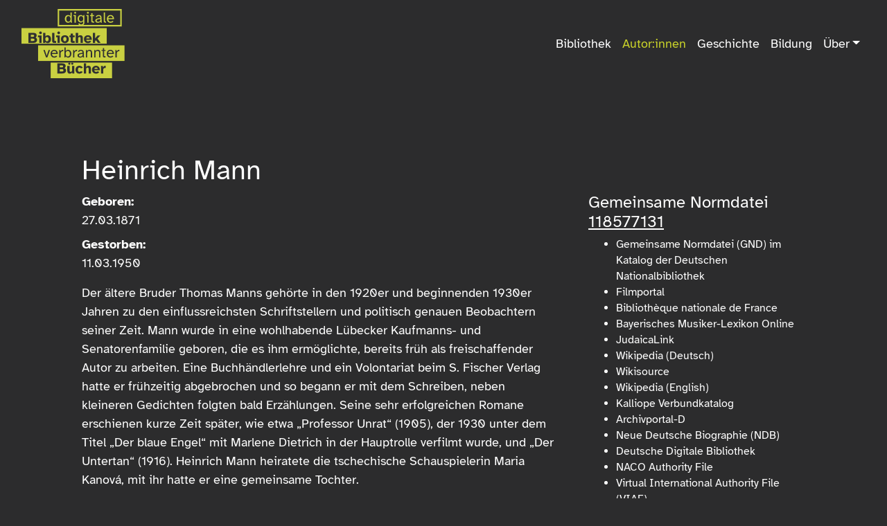

--- FILE ---
content_type: text/html; charset=UTF-8
request_url: https://www.verbrannte-buecher.de/autor_in/gnd/118577131
body_size: 4057
content:
<!DOCTYPE html>
<html class="no-js" lang="de"
      prefix="og: http://ogp.me/ns# profile: http://ogp.me/ns/profile# place: http://ogp.me/ns/place# books: http://ogp.me/ns/books#"
      data-theme="dark">
    <head>
        <meta charset="UTF-8">
        <meta name="viewport" content="width=device-width, initial-scale=1, shrink-to-fit=no">
        <title>
                                    Digitale Bibliothek verbrannter Bücher
                    </title>
        <link rel="icon" href="data:image/svg+xml,<svg xmlns=%22http://www.w3.org/2000/svg%22 viewBox=%220 0 128 128%22><text y=%221.2em%22 font-size=%2296%22>⚫️</text></svg>">
                    <!-- Latest compiled and minified CSS -->
            <link rel="stylesheet" href="/vendor/bootstrap-4.6.2-dist/css/bootstrap.min.css">
            <!-- For bootstrap 4, use fontawesome instead of glyphicon -->
            <link href="https://use.fontawesome.com/releases/v5.8.1/css/all.css" type="text/css" rel="stylesheet">
                        <link href="/css/base.css?1764056243" rel="stylesheet">
                <script src="/vendor/jquery-3.5.1.min.js"></script>
                    <!-- Latest compiled and minified JavaScript -->
            <script src="/vendor/bootstrap-4.6.2-dist/js/bootstrap.bundle.min.js"></script>
                        <link rel="stylesheet" href="/vendor/leaflet-1.6.0/leaflet.css" />
    <script src="/vendor/leaflet-1.6.0/leaflet.js"></script>


        <!-- https://verbundwiki.gbv.de/display/VZG/SeeAlso -->
    <script src="/js/seealso.js"></script>
    <script>
        var service = new SeeAlsoCollection();
        service.services = {
                        "gnd-entityfacts" : new SeeAlsoService("https:\/\/juedische-geschichte-online.net\/lod-resolver\/seealso\/entityfacts\/gnd")                    };
        service.views = {
            'seealso-ul' : new SeeAlsoUL({
                linkTarget: '_blank',
                maxItems: 100
            })
        };
        service.replaceTagsOnLoad();
    </script>

    </head>
    <body role="document" class="d-flex flex-column min-vh-100 route-person-by-gnd">
        <nav class="navbar navbar-expand-lg navbar-dark">
            <div class="container-fluid">
                <a class="navbar-brand" href="/">
                    <img src="/img/logo.svg" style="height: 100px; width: auto" alt="Digitale Bibliothek verbrannter Bücher" />
                </a>
                <button class="navbar-toggler" type="button" data-toggle="collapse" data-target="#navbarCollapse" aria-controls="navbarCollapse" aria-expanded="false" aria-label="Toggle navigation">
                    <span class="navbar-toggler-icon"></span>
                </button>
                <div class="collapse navbar-collapse" id="navbarCollapse">
                            <ul class="navbar-nav justify-content-end flex-grow-1 pe-3">
            
                <li class="nav-item first">        <a href="/bibliothek" class="nav-link">Bibliothek</a>        
    </li>

    
                <li class="nav-item active">        <a href="/autor_in" class="nav-link">Autor:innen</a>        
    </li>

    
                <li class="nav-item">        <a href="/geschichte" class="nav-link">Geschichte</a>        
    </li>

    
                <li class="nav-item">        <a href="/bildung" class="nav-link">Bildung</a>        
    </li>

    
                            <li class="nav-item last">        <a href="#" class="nav-link dropdown-toggle" dropdown="dropdown" role="button" data-toggle="dropdown" aria-expanded="false">Über</a>                <ul class="dropdown-menu dropdown-menu-right menu_level_1">
            
                <li class="first">        <a href="/ueber/projekt" class="dropdown-item">Projekt</a>        
    </li>

    
                <li class="last">        <a href="/ueber/initiativen" class="dropdown-item">Weitere Initiativen</a>        
    </li>


    </ul>

    </li>


    </ul>

                                    </div><!-- #navbarCollapse -->
            </div><!-- .container-fluid -->
        </nav>

                <div class="container my-5 p-md-5">
            <h1>
        Heinrich Mann
    </h1>
    <div class="row">
        <div class="col-sm-8">
            <dl>
                                        <dt>Geboren:</dt>
                <dd>
                    27.03.1871                </dd>
                                                    <dt>Gestorben:</dt>
                <dd>
                    11.03.1950                </dd>
                                    </dl>

                        <p>Der ältere Bruder Thomas Manns gehörte in den 1920er und beginnenden 1930er Jahren zu den einflussreichsten Schriftstellern und politisch genauen Beobachtern seiner Zeit. Mann wurde in eine wohlhabende Lübecker Kaufmanns- und Senatorenfamilie geboren, die es ihm ermöglichte, bereits früh als freischaffender Autor zu arbeiten. Eine Buchhändlerlehre und ein Volontariat beim S. Fischer Verlag hatte er frühzeitig abgebrochen und so begann er mit dem Schreiben, neben kleineren Gedichten folgten bald Erzählungen. Seine sehr erfolgreichen Romane erschienen kurze Zeit später, wie etwa „Professor Unrat“ (1905), der 1930 unter dem Titel „Der blaue Engel“ mit Marlene Dietrich in der Hauptrolle verfilmt wurde, und „Der Untertan“ (1916). Heinrich Mann heiratete die tschechische Schauspielerin Maria Kanová, mit ihr hatte er eine gemeinsame Tochter.<br />
<br />
In den 1920er Jahren, nach dem Ende des Ersten Weltkrieges, stach Heinrich Mann besonders durch seine öffentlich vorgetragenen und publizistischen Bemühungen um eine deutsch-französische Verständigung und Annäherung hervor. Ununterbrochen positionierte er sich gegen den Faschismus und kritisierte die politische Untätigkeit der Weimarer Republik, von der er sich ein freies und demokratisches Gesellschaftssystem erhoffte. Mann prägte wie kein zweiter Autor seiner Zeit die öffentlichen Debatten der Zwischenkriegszeit. Seine Beiträge erschienen in vielen Tageszeitungen. Siegfried Kracauer äußerte sich über sein öffentliches und breites Engagement einmal mit den folgenden Worten: „Ein Freund der Aufklärung, ein Anhänger der Vernunft“ und weiter: „Hätte die Demokratie mehr solcher Menschen besessen, so wäre uns einiges erspart geblieben“.<br />
<br />
Ende der 1920er Jahre ging Mann nach Berlin und lernte Nelly Kröger kennen, die beiden wurden ein Paar. Seine Ehe mit Maria Kanová wurde 1930 geschieden. Während seiner Amtszeit als Präsident der Preußischen Akademie der Künste in der Sektion Dichtkunst zwischen 1931 und 1933 versuchte Mann so lange wie möglich gegen die Einflüsse der Nationalsozialisten zu intervenieren. Doch musste er bereits kurz nach deren Machtübernahme schnellstmöglich Deutschland verlassen, bevor er verhaftet worden wäre.<br />
<br />
Es folgte ein Leben im Exil, zuerst im französischen Nizza. Dort veröffentlichte er zahlreiche Artikel in den deutsch- und französischsprachigen Zeitungen. Nach der Besetzung Frankreichs flüchtete Heinrich Mann gemeinsam mit seiner zweiten Frau Nelly über Spanien und Portugal 1940 nach Kalifornien. Auch im Exil engagierte er sich aktiv gegen die Nationalsozialisten, indem er für widerständige internationale Presseorgane Aufrufe und Beiträge schrieb.<br />
<br />
In den USA konnte er als Drehbuchautor keinen Fuß fassen, es ging ihm psychisch und wirtschaftlich immer schlechter. Die drei Romane, die dort entstanden, fanden bereits keine Leserschaft mehr. Heinrich Mann verstarb verarmt im März 1950 in Santa Monica, seine Frau Nelly hatte sich Ende des Jahres 1944 das Leben genommen. Seine Autobiographie „Ein Zeitalter wird besichtigt“ (1945) stellt eine genau umrissene Zeitbilanz dar.<br />
<br />
Text: Katrin Huhn <br />
<br />
Literatur: Kaiser, Joachim (Hrsg.): Das Buch der 1000 Bücher. Autoren, Geschichte, Inhalt und Wirkung. Dortmund 2002.</p>
                                                <h3>Werk</h3>
            <ul>
                            <li>
                                <a href="/bibliothek/source-8">Das öffentliche Leben. Gesammelte Aufsätze</a>
    
                </li>
                        </ul>
            
                    
        </div>

        <div class="col-sm-4 sidebar">
                        
            
                        <div class="container-fluid box">
                <div class="row box-color-title">
                    <div class="col-sm-12">
                        <h4>
                                                        Gemeinsame Normdatei
                            <br /><a href="http://d-nb.info/gnd/118577131" target="_blank">118577131</a>
                                                    </h4>
                    </div>
                </div>
                <div class="row box-color-content-inverse">
                                                            <div class="col-sm-12">
                        <div title="118577131" class="gnd-entityfacts seealso-ul"></div>
                    </div>
                                    </div>
            </div>
                    </div>
    </div><!-- .row -->
        </div>
        
                <footer class="page-footer font-small mt-auto p-4">
            <div class="container-fluid">
                <div class="row">
                    <div class="col-4 col-md-3 col-lg-2">
                        <a href="https://www.mmz-potsdam.de/" target="_blank"><img src="/img/mmz-inverse.de.svg" style="padding-left: 10px; width: 100%; height: auto; max-height: 120px" alt="Moses Mendelssohn Zentrum" /></a>
                    </div>
                                        <div class="col-8 col-md-9 col-lg-10 align-self-end">
                                <ul class="list-inline text-right small">
            
                <li class="list-inline-item first">        <a href="/impressum#contact">Kontakt</a>        
    </li>

    
                <li class="list-inline-item">        <a href="/impressum">Impressum</a>        
    </li>

    
                <li class="list-inline-item last">        <a href="/impressum#data-protection">Datenschutz</a>        
    </li>


    </ul>

                    </div>
                </div><!-- .row -->
            </div><!-- .container-fluid -->
        </footer>
        
                            <!-- Matomo -->
        <script type="text/javascript">
            var _paq = window._paq = window._paq || [];
            /* tracker methods like "setCustomDimension" should be called before "trackPageView" */
            _paq.push(["setCookieDomain", "*.verbrannte-buecher.de"]);
            _paq.push(["disableCookies"]);
            _paq.push(['trackPageView']);
            _paq.push(['enableLinkTracking']);
            (function() {
                var u="//juedische-geschichte-online.net/piwik/";
                _paq.push(['setTrackerUrl', u+'matomo.php']);
                _paq.push(['setSiteId', '4']);
                var d=document, g=d.createElement('script'), s=d.getElementsByTagName('script')[0];
                g.type='text/javascript'; g.async=true; g.src=u+'matomo.js'; s.parentNode.insertBefore(g,s);
            })();
        </script>
        <!-- End Matomo Code -->
                        </body>
</html>


--- FILE ---
content_type: text/css
request_url: https://www.verbrannte-buecher.de/css/base.css?1764056243
body_size: 3764
content:
@font-face{font-display:swap;font-family:"Atkinson Hyperlegible";font-style:normal;font-weight:400;src:url("./fonts/atkinson-hyperlegible-v10-latin_latin-ext-regular.eot");src:url("./fonts/atkinson-hyperlegible-v10-latin_latin-ext-regular.eot?#iefix") format("embedded-opentype"), url("./fonts/atkinson-hyperlegible-v10-latin_latin-ext-regular.woff2") format("woff2"), url("./fonts/atkinson-hyperlegible-v10-latin_latin-ext-regular.woff") format("woff"), url("./fonts/atkinson-hyperlegible-v10-latin_latin-ext-regular.ttf") format("truetype"), url("./fonts/atkinson-hyperlegible-v10-latin_latin-ext-regular.svg#AtkinsonHyperlegible") format("svg")}@font-face{font-display:swap;font-family:"Atkinson Hyperlegible";font-style:italic;font-weight:400;src:url("./fonts/atkinson-hyperlegible-v10-latin_latin-ext-italic.eot");src:url("./fonts/atkinson-hyperlegible-v10-latin_latin-ext-italic.eot?#iefix") format("embedded-opentype"), url("./fonts/atkinson-hyperlegible-v10-latin_latin-ext-italic.woff2") format("woff2"), url("./fonts/atkinson-hyperlegible-v10-latin_latin-ext-italic.woff") format("woff"), url("./fonts/atkinson-hyperlegible-v10-latin_latin-ext-italic.ttf") format("truetype"), url("./fonts/atkinson-hyperlegible-v10-latin_latin-ext-italic.svg#AtkinsonHyperlegible") format("svg")}@font-face{font-display:swap;font-family:"Atkinson Hyperlegible";font-style:normal;font-weight:700;src:url("./fonts/atkinson-hyperlegible-v10-latin_latin-ext-700.eot");src:url("./fonts/atkinson-hyperlegible-v10-latin_latin-ext-700.eot?#iefix") format("embedded-opentype"), url("./fonts/atkinson-hyperlegible-v10-latin_latin-ext-700.woff2") format("woff2"), url("./fonts/atkinson-hyperlegible-v10-latin_latin-ext-700.woff") format("woff"), url("./fonts/atkinson-hyperlegible-v10-latin_latin-ext-700.ttf") format("truetype"), url("./fonts/atkinson-hyperlegible-v10-latin_latin-ext-700.svg#AtkinsonHyperlegible") format("svg")}@font-face{font-display:swap;font-family:"Atkinson Hyperlegible";font-style:italic;font-weight:700;src:url("./fonts/atkinson-hyperlegible-v10-latin_latin-ext-700italic.eot");src:url("./fonts/atkinson-hyperlegible-v10-latin_latin-ext-700italic.eot?#iefix") format("embedded-opentype"), url("./fonts/atkinson-hyperlegible-v10-latin_latin-ext-700italic.woff2") format("woff2"), url("./fonts/atkinson-hyperlegible-v10-latin_latin-ext-700italic.woff") format("woff"), url("./fonts/atkinson-hyperlegible-v10-latin_latin-ext-700italic.ttf") format("truetype"), url("./fonts/atkinson-hyperlegible-v10-latin_latin-ext-700italic.svg#AtkinsonHyperlegible") format("svg")}body,.text-body{color:#fff !important}body{background-color:#2c2c2d;font-family:"Atkinson Hyperlegible", Arial, "Arial Unicode MS", Helvetica, sans-serif;font-size:18px}body a{color:#fff;text-decoration:underline;text-underline-offset:3px}body a:hover{color:#c9d22a}body .csl-bib-body .csl-entry{margin-bottom:1rem}footer{background-color:#343434}footer a{text-decoration:none}footer a:hover{color:#fff;text-decoration:underline;text-decoration-color:#c9d22a;text-underline-offset:6px}nav.navbar-dark{background-color:#2c2c2d}nav.navbar-dark .navbar-nav .nav-item{position:relative}nav.navbar-dark .navbar-nav .nav-item a.nav-link,nav.navbar-dark .navbar-nav .nav-item .dropdown-item{color:#fff;text-decoration:none}nav.navbar-dark .navbar-nav .nav-item a.nav-link:hover,nav.navbar-dark .navbar-nav .nav-item .dropdown-item:hover{color:#fff;text-decoration:underline;text-decoration-color:#c9d22a;text-underline-offset:6px}nav.navbar-dark .navbar-nav .nav-item.active a.nav-link{color:#c9d22a}nav.navbar-dark .dropdown-menu{background-color:#2c2c2d;border:1px solid #c9d22a}nav.navbar-dark .dropdown-menu .dropdown-item{background-color:inherit}.hyphens-auto{hyphens:auto;-ms-hyphens:auto;-moz-hyphens:auto;-webkit-hyphens:auto}.color-inverse{color:white;background-color:#c9d22a}.source-description,.source-link{line-height:1.6;margin-bottom:1em}.source-description .fw-top,.source-link .fw-top{text-align:center;margin-bottom:2em;color:#666}.source-description .fw-pageNum,.source-link .fw-pageNum{display:none}.source-description .fw-bottom-sig,.source-link .fw-bottom-sig{margin-top:1em;font-size:0.8em;color:#666}.source-description .fw-bottom-catch,.source-link .fw-bottom-catch{text-align:right;margin-top:1em;margin-right:1em;font-size:0.8em;color:#666}.source-description blockquote:before,.source-description blockquote:after,.source-description q:before,.source-description q:after,.source-link blockquote:before,.source-link blockquote:after,.source-link q:before,.source-link q:after{content:"";content:none}.source-description .ph,.source-description .phbl,.source-link .ph,.source-link .phbl{color:#666}.source-description .phbl,.source-link .phbl{display:block;text-align:center}.source-description .titlepage,.source-link .titlepage{text-align:center}.source-description .byline,.source-link .byline{font-size:0.9em;margin:1em 0}.source-description .dta-anzeige,.source-link .dta-anzeige{color:#aaa}.source-description .dedication,.source-link .dedication{padding-left:2em}.source-description .footnote,.source-link .footnote{color:#333;font-size:0.8em;margin-top:0.5em;margin-left:1em}.source-description .endnote,.source-link .endnote{color:#333;font-size:0.8em;margin-top:0.5em;margin-bottom:0.5em}.source-description .endnote-indent,.source-link .endnote-indent{text-indent:1em}.source-description .fn-intext,.source-link .fn-intext{vertical-align:super;font-size:0.8em}.source-description .fn-sign,.source-link .fn-sign{vertical-align:super;font-size:0.8em}.source-description .dta-marginal,.source-link .dta-marginal{display:block;color:#666}.source-description .dta-marginal-left,.source-link .dta-marginal-left{margin-left:-10px}.source-description .dta-argument,.source-link .dta-argument{text-align:center;font-size:0.9em}.source-description .dta-cb,.source-link .dta-cb{font-size:0.8em;color:#666;text-align:center;display:block;margin:5px}.source-description .poem,.source-link .poem{padding-left:2em;margin-bottom:1em}.source-description .dta-salute,.source-link .dta-salute{margin-top:1em;display:inline}.source-description .speaker,.source-link .speaker{font-weight:bold}.source-description .stage,.source-link .stage{font-style:italic;font-size:0.9em}.source-description .stage .c,.source-link .stage .c{font-style:italic;font-size:0.9em}.source-description div.stage,.source-link div.stage{margin-bottom:0.5em}.source-description div.dta-figure,.source-link div.dta-figure{margin-top:1rem;margin-bottom:0.8rem}.source-description div.dta-figure p,.source-link div.dta-figure p{margin-left:1em;display:block}.source-description .dta-figure img,.source-link .dta-figure img{margin-bottom:0.2rem}.source-description .titlepart,.source-link .titlepart{font-size:1em}.source-description .titlepart-main,.source-link .titlepart-main{margin-bottom:1em;font-size:1.6em}.source-description .titlepart-volume,.source-link .titlepart-volume{font-size:1em}.source-description .titlepart-edition,.source-link .titlepart-edition{font-size:1em}.source-description .titlepart-copyright,.source-link .titlepart-copyright{font-size:1em}.source-description .titlepart-desc,.source-link .titlepart-desc{font-size:1em}.source-description .titlepart-sub,.source-link .titlepart-sub{font-size:1.3em;margin-bottom:0.5em}.source-description .docauthor,.source-link .docauthor{font-size:1em;margin-bottom:0.5em}.source-description .gap,.source-link .gap{color:#666}.source-description .dta-corr,.source-link .dta-corr{border-bottom:dotted 2px #97002d}.source-description .dta-reg,.source-link .dta-reg{border-bottom:dotted 2px #2d9700}.source-description .dta-abbr,.source-link .dta-abbr{border-bottom:dotted 2px #002D97}.source-description .dta-supplied,.source-link .dta-supplied{color:#2D9700}.source-description .dta-sp,.source-link .dta-sp{margin-bottom:1em}.source-description .dta-in-sp,.source-link .dta-in-sp{display:inline}.source-description .dta-actor,.source-link .dta-actor{float:right}.source-description .dta-lb-n,.source-link .dta-lb-n{float:right}.source-description .aq,.source-description span.dta-aq,.source-link .aq,.source-link span.dta-aq{font-family:sans-serif}.source-description .b,.source-description span.dta-b,.source-link .b,.source-link span.dta-b{font-weight:bold}.source-description .blue,.source-description span.dta-blue,.source-link .blue,.source-link span.dta-blue{color:blue}.source-description .fr,.source-description span.dta-fr,.source-link .fr,.source-link span.dta-fr{border:1px dotted silver}.source-description .g,.source-description span.dta-g,.source-link .g,.source-link span.dta-g{letter-spacing:0.125em}.source-description .g:before,.source-description span.dta-g:before,.source-link .g:before,.source-link span.dta-g:before{content:"";margin-left:0.125em}.source-description .g:after,.source-description span.dta-g:after,.source-link .g:after,.source-link span.dta-g:after{content:"";margin-right:0em}.source-description .i,.source-description span.dta-i,.source-link .i,.source-link span.dta-i{font-style:italic}.source-description .k,.source-description span.dta-k,.source-link .k,.source-link span.dta-k{font-variant:small-caps}.source-description .larger,.source-description span.dta-larger,.source-link .larger,.source-link span.dta-larger{font-size:larger}.source-description .red,.source-description span.dta-red,.source-link .red,.source-link span.dta-red{color:red}.source-description .s,.source-description span.dta-s,.source-link .s,.source-link span.dta-s{text-decoration:line-through}.source-description .smaller,.source-description span.dta-smaller,.source-link .smaller,.source-link span.dta-smaller{font-size:smaller}.source-description .sub,.source-description span.dta-sub,.source-link .sub,.source-link span.dta-sub{vertical-align:sub;font-size:0.7rem}.source-description .sup,.source-description span.dta-sup,.source-link .sup,.source-link span.dta-sup{vertical-align:super;font-size:0.7rem}.source-description .u,.source-description span.dta-u,.source-link .u,.source-link span.dta-u{text-decoration:underline}.source-description .uu,.source-description span.dta-uu,.source-link .uu,.source-link span.dta-uu{border-bottom:double 3px #000}.source-description .dta-c,.source-description .c,.source-link .dta-c,.source-link .c{display:block;text-align:center}.source-description .et,.source-link .et{display:block;margin-left:2em;text-indent:0}.source-description .et2,.source-link .et2{display:block;margin-left:4em;text-indent:0}.source-description .et3,.source-link .et3{display:block;margin-left:6em;text-indent:0}.source-description .dta-in-sp .et,.source-link .dta-in-sp .et{display:inline;text-indent:2em}.source-description .right,.source-description .dta-right,.source-link .right,.source-link .dta-right{display:block;text-align:right}.source-description .cw,.source-link .cw{text-align:right}.source-description table.dta-castgroup,.source-link table.dta-castgroup{border-collapse:collapse;border-spacing:0;margin:0;width:100%}.source-description td.castitem,.source-link td.castitem{border-right:1px solid #333;padding-right:10px;padding-left:0;padding-bottom:5px}.source-description .castitem,.source-link .castitem{margin-bottom:5px}.source-description td.roledesc,.source-link td.roledesc{vertical-align:middle;padding-left:5px}.source-description .dta-table,.source-link .dta-table{margin-top:0;margin-bottom:1rem;border-collapse:collapse}.source-description .dta-table th,.source-link .dta-table th{vertical-align:top;border:1px solid #ccc;padding:3px}.source-description .dta-table td,.source-link .dta-table td{vertical-align:top;border:1px solid #ccc;padding:3px}.source-description caption h1,.source-description caption h2,.source-description caption h3,.source-description caption h4,.source-description caption h5,.source-description caption h6,.source-link caption h1,.source-link caption h2,.source-link caption h3,.source-link caption h4,.source-link caption h5,.source-link caption h6{font-size:1em;white-space:nowrap;padding-bottom:5px}.source-description .dta-columntext,.source-link .dta-columntext{white-space:normal}.source-description .dta-columntext td,.source-link .dta-columntext td{padding-left:10px;padding-right:2em}.source-description table.list,.source-link table.list{border-collapse:collapse;border-spacing:0;margin:0}.source-description td.item-right,.source-link td.item-right{border-left:1px solid #333;padding-right:10px;padding-left:0;padding-bottom:5px;padding-left:2em}.source-description td.item-left,.source-link td.item-left{border-right:1px solid #333;padding-right:10px;padding-left:0;padding-bottom:5px;padding-left:2em}.source-description td.dta-list-trailer,.source-link td.dta-list-trailer{vertical-align:middle;padding-left:5px;text-indent:0 !important}.source-description td.dta-list-head,.source-link td.dta-list-head{vertical-align:middle;padding-right:2em}.source-description .dta-list,.source-link .dta-list{padding-left:2em;margin-bottom:1em}.source-description .dta-list-item,.source-link .dta-list-item{text-indent:-1em;margin-bottom:0.5em}.source-description .dta-list-item-noindent,.source-link .dta-list-item-noindent{text-indent:0em;margin-bottom:0.5em !important}.source-description .dta-list-item table,.source-link .dta-list-item table{text-indent:0em}.source-description .dta-list-item p,.source-link .dta-list-item p{display:inline}.source-description .dta-list-item:before,.source-link .dta-list-item:before{content:"-";padding-right:7px}.source-description .dta-lg,.source-link .dta-lg{margin-bottom:1em}.source-description .braced-base,.source-link .braced-base{display:inline-block;vertical-align:middle;padding:0 5px 0 5px}.source-description p .braced-base,.source-link p .braced-base{text-indent:0 !important}.source-description .braced-left-right,.source-link .braced-left-right{border-left:1px solid #333;border-right:1px solid #333;margin-left:1em}.source-description .braced-left,.source-link .braced-left{border-left:1px solid #333;margin-left:1em}.source-description .braced-right,.source-link .braced-right{border-right:1px solid #333}.source-description .braced-base .dta-list-item,.source-link .braced-base .dta-list-item{text-indent:0;margin-bottom:0}.source-description .dta-pb,.source-link .dta-pb{color:#666;font-size:0.9em}.source-description .dta-figure p.dta-p,.source-link .dta-figure p.dta-p{font-size:14px}.source-description .dta-figure img.image-responsive,.source-link .dta-figure img.image-responsive{max-width:100%;height:auto}.source-description h2+br,.source-description h3+br,.source-description p>br:first-child,.source-description span:has(span.et)+br,.source-description span:has(span.et2)+br,.source-description span:has(span.et3)+br,.source-link h2+br,.source-link h3+br,.source-link p>br:first-child,.source-link span:has(span.et)+br,.source-link span:has(span.et2)+br,.source-link span:has(span.et3)+br{display:none}.source-description .editorial.foot,.source-link .editorial.foot{display:none}.mycoreViewer .tei{color:black}.mycoreViewer .tei .fw-top{text-align:center;margin-bottom:2em;color:#666}.mycoreViewer .tei .fw-pageNum{display:none}.mycoreViewer .tei .fw-bottom-sig{margin-top:1em;font-size:0.8em;color:#666}.mycoreViewer .tei .fw-bottom-catch{text-align:right;margin-top:1em;margin-right:1em;font-size:0.8em;color:#666}.mycoreViewer .tei blockquote:before,.mycoreViewer .tei blockquote:after,.mycoreViewer .tei q:before,.mycoreViewer .tei q:after{content:"";content:none}.mycoreViewer .tei .ph,.mycoreViewer .tei .phbl{color:#666}.mycoreViewer .tei .phbl{display:block;text-align:center}.mycoreViewer .tei .titlepage{text-align:center}.mycoreViewer .tei .byline{font-size:0.9em;margin:1em 0}.mycoreViewer .tei .dta-anzeige{color:#aaa}.mycoreViewer .tei .dedication{padding-left:2em}.mycoreViewer .tei .footnote{color:#333;font-size:0.8em;margin-top:0.5em;margin-left:1em}.mycoreViewer .tei .endnote{color:#333;font-size:0.8em;margin-top:0.5em;margin-bottom:0.5em}.mycoreViewer .tei .endnote-indent{text-indent:1em}.mycoreViewer .tei .fn-intext{vertical-align:super;font-size:0.8em}.mycoreViewer .tei .fn-sign{vertical-align:super;font-size:0.8em}.mycoreViewer .tei .dta-marginal{display:block;color:#666}.mycoreViewer .tei .dta-marginal-left{margin-left:-10px}.mycoreViewer .tei .dta-argument{text-align:center;font-size:0.9em}.mycoreViewer .tei .dta-cb{font-size:0.8em;color:#666;text-align:center;display:block;margin:5px}.mycoreViewer .tei .poem{padding-left:2em;margin-bottom:1em}.mycoreViewer .tei .dta-salute{margin-top:1em;display:inline}.mycoreViewer .tei .speaker{font-weight:bold}.mycoreViewer .tei .stage{font-style:italic;font-size:0.9em}.mycoreViewer .tei .stage .c{font-style:italic;font-size:0.9em}.mycoreViewer .tei div.stage{margin-bottom:0.5em}.mycoreViewer .tei div.dta-figure{margin-top:1rem;margin-bottom:0.8rem}.mycoreViewer .tei div.dta-figure p{margin-left:1em;display:block}.mycoreViewer .tei .dta-figure img{margin-bottom:0.2rem}.mycoreViewer .tei .titlepart{font-size:1em}.mycoreViewer .tei .titlepart-main{margin-bottom:1em;font-size:1.6em}.mycoreViewer .tei .titlepart-volume{font-size:1em}.mycoreViewer .tei .titlepart-edition{font-size:1em}.mycoreViewer .tei .titlepart-copyright{font-size:1em}.mycoreViewer .tei .titlepart-desc{font-size:1em}.mycoreViewer .tei .titlepart-sub{font-size:1.3em;margin-bottom:0.5em}.mycoreViewer .tei .docauthor{font-size:1em;margin-bottom:0.5em}.mycoreViewer .tei .gap{color:#666}.mycoreViewer .tei .dta-corr{border-bottom:dotted 2px #97002d}.mycoreViewer .tei .dta-reg{border-bottom:dotted 2px #2d9700}.mycoreViewer .tei .dta-abbr{border-bottom:dotted 2px #002D97}.mycoreViewer .tei .dta-supplied{color:#2D9700}.mycoreViewer .tei .dta-sp{margin-bottom:1em}.mycoreViewer .tei .dta-in-sp{display:inline}.mycoreViewer .tei .dta-actor{float:right}.mycoreViewer .tei .dta-lb-n{float:right}.mycoreViewer .tei .aq,.mycoreViewer .tei span.dta-aq{font-family:sans-serif}.mycoreViewer .tei .b,.mycoreViewer .tei span.dta-b{font-weight:bold}.mycoreViewer .tei .blue,.mycoreViewer .tei span.dta-blue{color:blue}.mycoreViewer .tei .fr,.mycoreViewer .tei span.dta-fr{border:1px dotted silver}.mycoreViewer .tei .g,.mycoreViewer .tei span.dta-g{letter-spacing:0.125em}.mycoreViewer .tei .g:before,.mycoreViewer .tei span.dta-g:before{content:"";margin-left:0.125em}.mycoreViewer .tei .g:after,.mycoreViewer .tei span.dta-g:after{content:"";margin-right:0em}.mycoreViewer .tei .i,.mycoreViewer .tei span.dta-i{font-style:italic}.mycoreViewer .tei .k,.mycoreViewer .tei span.dta-k{font-variant:small-caps}.mycoreViewer .tei .larger,.mycoreViewer .tei span.dta-larger{font-size:larger}.mycoreViewer .tei .red,.mycoreViewer .tei span.dta-red{color:red}.mycoreViewer .tei .s,.mycoreViewer .tei span.dta-s{text-decoration:line-through}.mycoreViewer .tei .smaller,.mycoreViewer .tei span.dta-smaller{font-size:smaller}.mycoreViewer .tei .sub,.mycoreViewer .tei span.dta-sub{vertical-align:sub;font-size:0.7rem}.mycoreViewer .tei .sup,.mycoreViewer .tei span.dta-sup{vertical-align:super;font-size:0.7rem}.mycoreViewer .tei .u,.mycoreViewer .tei span.dta-u{text-decoration:underline}.mycoreViewer .tei .uu,.mycoreViewer .tei span.dta-uu{border-bottom:double 3px #000}.mycoreViewer .tei .dta-c,.mycoreViewer .tei .c{display:block;text-align:center}.mycoreViewer .tei .et{display:block;margin-left:2em;text-indent:0}.mycoreViewer .tei .et2{display:block;margin-left:4em;text-indent:0}.mycoreViewer .tei .et3{display:block;margin-left:6em;text-indent:0}.mycoreViewer .tei .dta-in-sp .et{display:inline;text-indent:2em}.mycoreViewer .tei .right,.mycoreViewer .tei .dta-right{display:block;text-align:right}.mycoreViewer .tei .cw{text-align:right}.mycoreViewer .tei table.dta-castgroup{border-collapse:collapse;border-spacing:0;margin:0;width:100%}.mycoreViewer .tei td.castitem{border-right:1px solid #333;padding-right:10px;padding-left:0;padding-bottom:5px}.mycoreViewer .tei .castitem{margin-bottom:5px}.mycoreViewer .tei td.roledesc{vertical-align:middle;padding-left:5px}.mycoreViewer .tei .dta-table{margin-top:0;margin-bottom:1rem;border-collapse:collapse}.mycoreViewer .tei .dta-table th{vertical-align:top;border:1px solid #ccc;padding:3px}.mycoreViewer .tei .dta-table td{vertical-align:top;border:1px solid #ccc;padding:3px}.mycoreViewer .tei caption h1,.mycoreViewer .tei caption h2,.mycoreViewer .tei caption h3,.mycoreViewer .tei caption h4,.mycoreViewer .tei caption h5,.mycoreViewer .tei caption h6{font-size:1em;white-space:nowrap;padding-bottom:5px}.mycoreViewer .tei .dta-columntext{white-space:normal}.mycoreViewer .tei .dta-columntext td{padding-left:10px;padding-right:2em}.mycoreViewer .tei table.list{border-collapse:collapse;border-spacing:0;margin:0}.mycoreViewer .tei td.item-right{border-left:1px solid #333;padding-right:10px;padding-left:0;padding-bottom:5px;padding-left:2em}.mycoreViewer .tei td.item-left{border-right:1px solid #333;padding-right:10px;padding-left:0;padding-bottom:5px;padding-left:2em}.mycoreViewer .tei td.dta-list-trailer{vertical-align:middle;padding-left:5px;text-indent:0 !important}.mycoreViewer .tei td.dta-list-head{vertical-align:middle;padding-right:2em}.mycoreViewer .tei .dta-list{padding-left:2em;margin-bottom:1em}.mycoreViewer .tei .dta-list-item{text-indent:-1em;margin-bottom:0.5em}.mycoreViewer .tei .dta-list-item-noindent{text-indent:0em;margin-bottom:0.5em !important}.mycoreViewer .tei .dta-list-item table{text-indent:0em}.mycoreViewer .tei .dta-list-item p{display:inline}.mycoreViewer .tei .dta-list-item:before{content:"-";padding-right:7px}.mycoreViewer .tei .dta-lg{margin-bottom:1em}.mycoreViewer .tei .braced-base{display:inline-block;vertical-align:middle;padding:0 5px 0 5px}.mycoreViewer .tei p .braced-base{text-indent:0 !important}.mycoreViewer .tei .braced-left-right{border-left:1px solid #333;border-right:1px solid #333;margin-left:1em}.mycoreViewer .tei .braced-left{border-left:1px solid #333;margin-left:1em}.mycoreViewer .tei .braced-right{border-right:1px solid #333}.mycoreViewer .tei .braced-base .dta-list-item{text-indent:0;margin-bottom:0}.mycoreViewer .tei .dta-pb{color:#666;font-size:0.9em}.mycoreViewer .tei .dta-figure p.dta-p{font-size:14px}.mycoreViewer .tei .dta-figure img.image-responsive{max-width:100%;height:auto}.mycoreViewer .tei h2+br,.mycoreViewer .tei h3+br,.mycoreViewer .tei p>br:first-child,.mycoreViewer .tei span:has(span.et)+br,.mycoreViewer .tei span:has(span.et2)+br,.mycoreViewer .tei span:has(span.et3)+br{display:none}.mycoreViewer .tei .editorial.foot{display:none}.mycoreViewer .tei .dta-p{padding-left:-22px;text-indent:22px;margin-bottom:0.2rem}@media (max-width:620px){.mycoreViewer .navbar div[data-id=ImageChangeControllGroup]{display:flex !important}}.seealso-ul{font-size:0.875em}.seealso-ul li a{text-decoration:none}@media print{a[href]:after{content:none}}body.route-home .jumbotron{background-color:#343434;padding:0}body.route-home h2#events{position:relative}body.route-home h2#events a{position:absolute;right:0;bottom:0;font-size:50%;text-decoration:none;color:#c9d22a}body.route-home h2#events a:hover{text-decoration:underline}body.route-home .event{font-size:1rem}body.route-home .event h5{font-size:1rem;line-height:160%}body.route-home .event h5 span{color:#2c2c2d;background-color:#c9d22a;padding-left:0.2rem;padding-right:0.3rem}body.route-home .event h5 span.date{font-weight:bold}body.route-home .event h4{margin-top:8px;font-size:1rem;font-weight:bold}body.route-home .library-entry{border-radius:6px;display:flex;justify-content:space-between;flex-direction:column}body.route-home .library-entry .upper{justify-content:normal}body.route-home .library-entry .upper a.name{font-weight:bold;text-decoration:none}body.route-home .library-entry .bottom{padding-top:1rem}body.route-home a.arrow{text-decoration:none;padding-right:32px;background:url(../img/icon/arrow-right.svg);background-repeat:no-repeat;background-size:auto 80%;background-position:right}body.route-home a.arrow:hover{background:url(../img/icon/arrow-right-spot.svg);background-repeat:no-repeat;background-size:auto 80%;background-position:right}body.route-source #description,body.route-source .sidebar>.box>.row>.col-sm-12>h4{display:none}body.route-source .sidebar>.box{border:1px solid #fff;border-radius:6px;font-size:0.875em}body.route-source .sidebar>.box dl{margin-top:1rem}body.route-library .filter li{border:1px solid #fff;border-radius:6px;font-size:85%;padding-top:4px;padding-bottom:4px;padding-left:8px;padding-right:8px}body.route-library .filter li.active,body.route-library .filter li:hover{border-color:#c9d22a;color:#c9d22a}body.route-library .csl-bib-body{border-top:1px solid #616161}body.route-library .csl-bib-body .csl-entry{position:relative;margin-bottom:0;padding-top:0.8rem;padding-bottom:0.8rem;border-bottom:1px solid #616161;padding-left:16%;padding-right:16%}body.route-library .csl-bib-body .csl-entry .thumb{text-decoration:none;position:absolute;top:0;bottom:0;margin:auto 0;left:0;height:48px}body.route-library .csl-bib-body .csl-entry .thumb img{width:auto;height:100%}body.route-library .csl-bib-body .csl-entry a.arrow{text-decoration:none;position:absolute;top:0;bottom:0;margin:auto 0;right:0;width:18px;height:18px;background:url(../img/icon/arrow-external.svg);background-repeat:no-repeat;background-size:contain}body.route-library .csl-bib-body .csl-entry a.arrow:hover{background:url(../img/icon/arrow-external-spot.svg)}body.route-library .csl-bib-body .csl-entry>.digital-library{min-height:48px}body.route-library .csl-bib-body .csl-entry>.digital-library a.arrow{width:24px;height:20px;background:url(../img/icon/arrow-right.svg)}body.route-library .csl-bib-body .csl-entry>.digital-library a.arrow:hover{background:url(../img/icon/arrow-right-spot.svg)}body[class*="route-history"] .rounded-pill{background-color:#343434}body[class*="route-history"] .rounded-pill a{text-decoration:none}body[class*="route-history"] .rounded-pill.active{background-color:#c9d22a}body[class*="route-history"] .rounded-pill.active a{color:#2c2c2d}body[class*="route-history"] .sidebar{background-color:#343434}body[class*="route-history"] .sidebar li{line-height:1.15}body[class*="route-history"] .sidebar li a{text-decoration:none}

--- FILE ---
content_type: image/svg+xml
request_url: https://www.verbrannte-buecher.de/img/mmz-inverse.de.svg
body_size: 16972
content:
<?xml version="1.0" encoding="utf-8"?>
<!-- Generator: Adobe Illustrator 26.0.3, SVG Export Plug-In . SVG Version: 6.00 Build 0)  -->
<svg version="1.1" id="Ebene_1" xmlns="http://www.w3.org/2000/svg" xmlns:xlink="http://www.w3.org/1999/xlink" x="0px" y="0px"
	 viewBox="0 0 1001.4 504.2" style="enable-background:new 0 0 1001.4 504.2;" xml:space="preserve">
<style type="text/css">
	.st0{fill:#FFFFFF;}
</style>
<g>
	<path class="st0" d="M220.4,44c0-24.3,19.8-44,44.1-44c24.3,0,44,19.7,44,44c0,24.3-19.7,44-44,44C240.2,87.9,220.4,68.2,220.4,44z
		 M299.8,44c0-19.5-15.9-35.3-35.3-35.3c-19.5,0-35.3,15.9-35.3,35.3c0,19.5,15.9,35.3,35.3,35.3C283.9,79.3,299.8,63.4,299.8,44z"
		/>
	<path class="st0" d="M328.8,59.7c0,5.4,2.6,11.2,7.2,15.1c3.1,2.6,7.2,4.4,12,4.4c11.9,0,17.9-7.6,17.9-15.6
		c0-8.6-5.3-13-17.1-16.1l-7.2-1.9c-12.8-3.5-19.3-10-19.3-22.7c0-11.8,10.4-22.9,26.1-22.9c17,0,24.9,14,24.9,25.2h-8.8
		c0-4.3-1.6-8.6-4.4-11.8c-2.8-2.9-6.8-4.8-11.8-4.8c-10.6,0-17.2,7-17.2,14.3c0,7.7,2.6,11.4,12.7,14.3l7.1,2
		c16.7,4.8,23.8,12,23.8,24.4c0,12.2-9.7,24.3-26.7,24.3c-15.9,0-28.5-12.6-28.5-28.2H328.8z"/>
	<path class="st0" d="M446.1,9.4h-46.8v30.3h42.5v8.6h-42.5v30.3h46.8v8.6h-55.5V0.7h55.5V9.4z"/>
	<path class="st0" d="M468.4,59.7c0,5.4,2.6,11.2,7.2,15.1c3.1,2.6,7.2,4.4,12,4.4c11.9,0,17.9-7.6,17.9-15.6
		c0-8.6-5.3-13-17.1-16.1l-7.2-1.9c-12.8-3.5-19.3-10-19.3-22.7C461.9,11.2,472.4,0,488,0c17.1,0,24.9,14,24.9,25.2h-8.8
		c0-4.3-1.6-8.6-4.4-11.8c-2.8-2.9-6.8-4.8-11.8-4.8c-10.6,0-17.2,7-17.2,14.3c0,7.7,2.6,11.4,12.7,14.3l7.1,2
		c16.7,4.8,23.8,12,23.8,24.4c0,12.2-9.7,24.3-26.7,24.3c-15.9,0-28.5-12.6-28.5-28.2H468.4z"/>
</g>
<g>
	<path class="st0" d="M280.4,128h-46.8v30.3h42.5v8.6h-42.5v30.3h46.8v8.6h-55.5v-86.5h55.5V128z"/>
	<path class="st0" d="M368,205.8h-8.6l-51.8-72.2v72.2H299v-86.5h8.6l51.8,72.3v-72.3h8.6V205.8z"/>
	<path class="st0" d="M461.4,162.6c0,26.8-21.1,43.2-43.1,43.2h-29.1v-86.5h29.1C440.1,119.3,461.4,135.8,461.4,162.6z M452.7,162.6
		c0-19.1-15.5-34.6-34.5-34.6h-20.4v69.2h20.4C437.2,197.1,452.7,181.6,452.7,162.6z"/>
	<path class="st0" d="M533.5,128h-46.8v30.3h42.5v8.6h-42.5v30.3h46.8v8.6H478v-86.5h55.5V128z"/>
	<path class="st0" d="M601.5,197.1v8.6H552v-86.5h8.6v77.8H601.5z"/>
	<path class="st0" d="M617.9,178.3c0,5.4,2.6,11.2,7.2,15.1c3.1,2.6,7.2,4.4,12,4.4c11.9,0,17.9-7.6,17.9-15.6
		c0-8.6-5.3-13-17.1-16.1l-7.2-1.9c-12.8-3.5-19.3-10-19.3-22.7c0-11.8,10.4-22.9,26.1-22.9c17.1,0,24.9,14,24.9,25.2h-8.8
		c0-4.3-1.6-8.6-4.4-11.8c-2.8-2.9-6.8-4.8-11.8-4.8c-10.6,0-17.2,7-17.2,14.3c0,7.7,2.6,11.4,12.7,14.3l7.1,2
		c16.7,4.8,23.8,12,23.8,24.4c0,12.2-9.7,24.3-26.7,24.3c-15.9,0-28.5-12.6-28.5-28.2H617.9z"/>
	<path class="st0" d="M683.5,178.3c0,5.4,2.6,11.2,7.2,15.1c3.1,2.6,7.2,4.4,12,4.4c11.9,0,17.9-7.6,17.9-15.6
		c0-8.6-5.3-13-17.1-16.1l-7.2-1.9c-12.8-3.5-19.3-10-19.3-22.7c0-11.8,10.4-22.9,26.1-22.9c17,0,24.9,14,24.9,25.2h-8.8
		c0-4.3-1.6-8.6-4.4-11.8c-2.8-2.9-6.8-4.8-11.8-4.8c-10.6,0-17.2,7-17.2,14.3c0,7.7,2.6,11.4,12.7,14.3l7.1,2
		c16.7,4.8,23.8,12,23.8,24.4c0,12.2-9.7,24.3-26.7,24.3c-15.9,0-28.5-12.6-28.5-28.2H683.5z"/>
	<path class="st0" d="M740.8,162.6c0-24.3,19.8-44,44.1-44c24.3,0,44,19.7,44,44c0,24.3-19.7,44-44,44
		C760.6,206.5,740.8,186.8,740.8,162.6z M820.2,162.6c0-19.5-15.9-35.3-35.3-35.3c-19.5,0-35.3,15.9-35.3,35.3
		c0,19.5,15.9,35.3,35.3,35.3C804.3,197.9,820.2,182,820.2,162.6z"/>
	<path class="st0" d="M911.2,205.8h-8.6v-38.9h-48.4v38.9h-8.6v-86.5h8.6v38.9h48.4v-38.9h8.6V205.8z"/>
	<path class="st0" d="M1001.4,205.8h-8.6L941,133.6v72.2h-8.6v-86.5h8.6l51.8,72.3v-72.3h8.6V205.8z"/>
</g>
<g>
	<path class="st0" d="M280.4,246.6h-46.8v30.3h42.5v8.6h-42.5v30.3h46.8v8.6h-55.5V238h55.5V246.6z"/>
	<path class="st0" d="M368,324.5h-8.6l-51.8-72.2v72.2H299V238h8.6l51.8,72.3V238h8.6V324.5z"/>
	<path class="st0" d="M441.9,246.6h-26.7v77.8h-8.6v-77.8h-26.5v-0.5H380V238h62V246.6z"/>
	<path class="st0" d="M513.1,324.5h-9.6L486,290.1h-23.5v34.3h-8.6V238H486c15,0,26.1,13,26.1,26.1c0,10.4-6.8,20.7-17.3,24.5
		L513.1,324.5z M462.5,281.5H486c9.6,0,17.4-7.9,17.4-17.4c0-9.6-7.8-17.4-17.4-17.4h-23.5V281.5z"/>
	<path class="st0" d="M585.6,294.9c0,16.7-13.6,30.3-30.3,30.3c-16.7,0-30.3-13.6-30.3-30.3V238h8.6v56.9c0,11.9,9.7,21.6,21.6,21.6
		c11.9,0,21.6-9.7,21.6-21.6V238h8.6V294.9z"/>
	<path class="st0" d="M691.4,324.5h-8.6v-65.6l-29.9,65.6h-9l-30.3-65.8v65.8h-8.6V238h8.6l34.7,76.5l34.5-76.5h8.6V324.5z"/>
</g>
<polygon class="st0" points="205,0.6 196.4,0.6 161.9,41.7 127.2,0.6 118.5,0.6 118.5,87.1 127.2,87.1 127.2,13.1 157.5,48.9 
	166.5,48.9 196.4,13.4 196.4,87.1 205,87.1 205,0.6 "/>
<polygon class="st0" points="205,118.9 196.4,118.9 161.9,159.9 127.2,118.9 118.5,118.9 118.5,205.4 127.2,205.4 127.2,131.4 
	157.5,167.1 166.5,167.1 196.4,131.6 196.4,205.4 205,205.4 205,118.9 "/>
<polygon class="st0" points="86.5,315.2 49.5,281.9 86.5,249 86.3,237.4 43.1,276.1 0.2,237.4 0,249 73.7,315.2 0,315.2 0,323.7 
	86.6,323.7 86.6,315.8 86.8,315.5 86.6,315.2 86.6,315.2 86.5,315.2 "/>
<polygon class="st0" points="86.6,87.2 86.6,78.7 86.6,9.1 86.6,0.6 78.1,0.6 8.5,0.6 0,0.6 0,9.1 0,87.2 8.5,87.2 8.5,9.1 
	78.1,9.1 78.1,78.7 43.3,78.7 43.3,87.2 78.1,87.2 86.6,87.2 "/>
<polygon class="st0" points="86.6,205.4 86.6,196.9 86.6,127.4 86.6,118.9 78.1,118.9 8.5,118.9 0,118.9 0,127.4 0,205.4 8.5,205.4 
	8.5,127.4 78.1,127.4 78.1,196.9 43.3,196.9 43.3,205.4 78.1,205.4 86.6,205.4 "/>
<polygon class="st0" points="205.1,316 131.3,316 204.2,247.1 204,246.8 204.2,246.8 204.2,238.3 121.4,238.3 121.4,246.8 
	192.2,246.8 118.9,316 118.5,316 118.5,324.5 205.1,324.5 205.1,316 "/>
<g>
	<path class="st0" d="M152.1,368.7h-24.6v15.9h22.3v4.5h-22.3V405h24.6v4.5h-29.2v-45.4h29.2V368.7z"/>
	<path class="st0" d="M187.5,409.6h-4.5v-5.4c-2.6,3.8-6.6,5.8-10.8,5.8c-6.2,0-11.3-5.9-11.3-13.1V377h4.5v19.8
		c0,4.8,3.9,8.7,8.7,8.7c4.9,0,8.8-4,8.8-8.7V377h4.5V409.6z"/>
	<path class="st0" d="M213.6,376.8v4.4c-0.4-0.1-2.3-0.1-2.5-0.1c-4.5,0-8.7,3-8.7,9.5v19h-4.5V377h4.5v4.9c1.8-3.1,4.5-5.2,8.1-5.2
		C211.9,376.6,213,376.8,213.6,376.8z"/>
	<path class="st0" d="M217.7,393.3c0-9.2,6.5-16.7,15.5-16.7h0.1c8.9,0,15.4,7.4,15.4,16.7s-6.5,16.7-15.4,16.7h-0.1
		C224.2,409.9,217.7,402.5,217.7,393.3z M233.3,405.4c6.4,0,10.9-5.4,10.9-12.1c0-6.5-4.4-12.1-10.9-12.1h-0.1
		c-6.5,0.1-10.9,5.4-10.9,12.1C222.3,400,226.7,405.4,233.3,405.4L233.3,405.4z"/>
	<path class="st0" d="M287,393.3c0,9.3-6.5,16.7-14.1,16.7c-5.1,0-9.1-2.5-11.7-6.4v20.8h-4.5V377h4.5v5.9c2.5-3.9,6.6-6.3,11.7-6.3
		C280.5,376.6,287,383.9,287,393.3z M282.2,393.3c0-6.9-4.2-12.2-10.8-12.2s-10.2,5.4-10.2,12.2s3.7,12.2,10.2,12.2
		S282.2,400.2,282.2,393.3z"/>
	<path class="st0" d="M323.6,377v3.9v12.2c0,5.4,0,7.1,0,12.5v0.1v3.8h-4.6c0-3.1,0-5,0-6.2c-2.3,4-6.3,6.6-12,6.6h-0.1
		c-7.6,0-13.7-7.1-13.7-16.7c0-9.3,6.1-16.7,13.7-16.7h0.1c5.7,0,9.7,2.7,12.1,6.8V377H323.6z M318.9,394.4c0-0.7,0.1-1.4,0.1-2.1
		c-0.4-6.4-4.4-11.2-10.2-11.2h-0.1c-7,0-11,5.1-11,12.2c0,7.3,4.1,12.2,11,12.2h0.1C314.6,405.5,318.6,400.7,318.9,394.4z
		 M300.1,371.9c-0.7-0.7-1-1.5-1-2.5c0-0.9,0.3-1.8,1-2.5s1.5-1,2.5-1s1.8,0.3,2.5,1s1,1.5,1,2.5c0,0.9-0.3,1.8-1,2.5s-1.5,1-2.5,1
		S300.8,372.6,300.1,371.9z M313,371.9c-0.7-0.7-1-1.5-1-2.5c0-0.9,0.3-1.8,1-2.5s1.5-1,2.5-1c0.9,0,1.8,0.3,2.5,1s1,1.5,1,2.5
		c0,0.9-0.3,1.8-1,2.5s-1.5,1-2.5,1C314.5,372.9,313.7,372.6,313,371.9z"/>
	<path class="st0" d="M339.5,367.5c0,2.1-1.6,3.8-3.8,3.8c-2.2,0-3.8-1.7-3.8-3.8c0-2.1,1.6-3.8,3.8-3.8
		C337.9,363.8,339.5,365.4,339.5,367.5z M337.9,409.6h-4.5V377h4.5V409.6z"/>
	<path class="st0" d="M352.4,403.8c1.3,1.1,3,1.8,5,1.8c4.4,0,6.8-2.4,6.8-5.3c0-3-2-4.4-6.8-5.4l-3.3-0.8c-3.2-0.8-7.6-2.7-7.6-8.5
		c0-4.7,4.2-9.1,10.8-9c6.7,0.1,10.8,5.6,10.8,10.1h-4.6c0-1.4-0.7-2.9-1.9-4c-1.1-0.9-2.5-1.6-4.4-1.6c-3.6,0-6.2,1.9-6.2,4.5
		c0,2.6,1.6,3.9,4.9,4.6l3.6,0.8c6.2,1.3,9.2,4.7,9.2,9.3c0,5-4,9.6-11.4,9.6c-7.8,0-11.6-6.1-11.6-10.8h4.4
		C350.1,400.9,350.9,402.6,352.4,403.8z"/>
	<path class="st0" d="M395.9,382.9c-1.3-1-3.2-1.8-5.7-1.8c-6.5,0-11.1,5.4-11.1,12.1c0,6.7,4.6,12.1,11.1,12.1
		c2.7,0,4.7-0.9,6.1-2.1c1.7-1.4,2.5-3.2,2.7-3.9h4.8c-0.6,3-4.9,10.5-13.6,10.5c-9,0-15.6-7.4-15.6-16.7s6.7-16.7,15.6-16.7
		c9,0,13.3,7.3,13.7,10.7h-4.9C398.8,386.4,397.9,384.5,395.9,382.9z"/>
	<path class="st0" d="M437.8,389.8v19.8h-4.5v-19.8c0-4.8-3.9-8.7-8.7-8.7c-4.9,0-8.8,4-8.8,8.7v19.8h-4.5v-45.4h4.5v18.3
		c2.6-3.8,6.6-5.8,10.8-5.8C432.7,376.6,437.8,382.6,437.8,389.8z"/>
	<path class="st0" d="M463.8,392.6h-18.2v-4.2h18.2V392.6z"/>
	<path class="st0" d="M495.9,364.1v32.2c0,7.5-6.1,13.6-13.6,13.6c-7.5,0-13.6-6.1-13.6-13.6v-4.9h4.5v4.9c0,5,4,9.1,9.1,9.1
		c5,0,9.1-4,9.1-9.1v-32.2H495.9z"/>
	<path class="st0" d="M531.7,409.6h-4.5v-5.4c-2.6,3.8-6.6,5.8-10.8,5.8c-6.2,0-11.3-5.9-11.3-13.1V377h4.5v19.8
		c0,4.8,3.9,8.7,8.7,8.7c4.9,0,8.8-4,8.8-8.7V377h4.5V409.6z M509.3,371.9c-0.7-0.7-1-1.5-1-2.5c0-0.9,0.3-1.8,1-2.5s1.5-1,2.5-1
		c0.9,0,1.8,0.3,2.5,1c0.7,0.7,1,1.5,1,2.5c0,0.9-0.3,1.8-1,2.5c-0.7,0.7-1.5,1-2.5,1C510.8,372.9,510,372.6,509.3,371.9z
		 M522.2,371.9c-0.7-0.7-1-1.5-1-2.5c0-0.9,0.3-1.8,1-2.5c0.7-0.7,1.5-1,2.5-1c0.9,0,1.8,0.3,2.5,1s1,1.5,1,2.5c0,0.9-0.3,1.8-1,2.5
		s-1.5,1-2.5,1C523.7,372.9,522.9,372.6,522.2,371.9z"/>
	<path class="st0" d="M570.3,409.6h-4.5v-5.9c-2.5,3.8-6.6,6.3-11.7,6.3c-7.6,0-14.1-7.3-14.1-16.7s6.5-16.7,14.1-16.7
		c5.1,0,9.2,2.5,11.7,6.4v-18.9h4.5V409.6z M565.8,393.3c0-6.9-3.7-12.2-10.2-12.2c-6.6,0-11.1,5.3-11.1,12.2s4.5,12.2,11.1,12.2
		C562.1,405.5,565.8,400.2,565.8,393.3z"/>
	<path class="st0" d="M586.9,367.5c0,2.1-1.6,3.8-3.8,3.8c-2.2,0-3.8-1.7-3.8-3.8c0-2.1,1.6-3.8,3.8-3.8
		C585.3,363.8,586.9,365.4,586.9,367.5z M585.3,409.6h-4.5V377h4.5V409.6z"/>
	<path class="st0" d="M599.8,403.8c1.3,1.1,3,1.8,5,1.8c4.4,0,6.8-2.4,6.8-5.3c0-3-2-4.4-6.8-5.4l-3.3-0.8c-3.2-0.8-7.6-2.7-7.6-8.5
		c0-4.7,4.2-9.1,10.8-9c6.7,0.1,10.8,5.6,10.8,10.1h-4.6c0-1.4-0.7-2.9-1.9-4c-1.1-0.9-2.5-1.6-4.4-1.6c-3.6,0-6.2,1.9-6.2,4.5
		c0,2.6,1.6,3.9,4.9,4.6l3.6,0.8c6.2,1.3,9.2,4.7,9.2,9.3c0,5-4,9.6-11.4,9.6c-7.8,0-11.6-6.1-11.6-10.8h4.4
		C597.5,400.9,598.3,402.6,599.8,403.8z"/>
	<path class="st0" d="M643.3,382.9c-1.3-1-3.2-1.8-5.7-1.8c-6.5,0-11.1,5.4-11.1,12.1c0,6.7,4.6,12.1,11.1,12.1
		c2.7,0,4.7-0.9,6.1-2.1c1.7-1.4,2.5-3.2,2.7-3.9h4.8c-0.6,3-4.9,10.5-13.6,10.5c-9,0-15.6-7.4-15.6-16.7s6.7-16.7,15.6-16.7
		c9,0,13.3,7.3,13.7,10.7h-4.9C646.2,386.4,645.3,384.5,643.3,382.9z"/>
	<path class="st0" d="M685.2,389.8v19.8h-4.5v-19.8c0-4.8-3.9-8.7-8.7-8.7c-4.9,0-8.8,4-8.8,8.7v19.8h-4.5v-45.4h4.5v18.3
		c2.6-3.8,6.6-5.8,10.8-5.8C680.1,376.6,685.2,382.6,685.2,389.8z"/>
	<path class="st0" d="M708.4,405.4c6,0,9-4.3,9.5-5.9h4.9c-0.4,2.7-4.7,10.5-14.4,10.5c-9.4,0-15.5-7.3-15.5-16.7
		c0-9.2,6.2-16.7,15.2-16.7c9,0,15.2,7.4,15.2,16c0,0.8-0.1,1.5-0.1,2.3h-25.7C698.2,400.9,702,405.4,708.4,405.4z M718.7,390.8
		c-0.8-5.3-4.7-9.7-10.5-9.7c-5.7,0-9.6,4.2-10.5,9.7H718.7z"/>
	<path class="st0" d="M751.8,395.1c0,2.8,1.4,5.9,3.8,8c1.6,1.4,3.8,2.3,6.3,2.3c6.2,0,9.4-4,9.4-8.2c0-4.5-2.8-6.8-9-8.5l-3.8-1
		c-6.7-1.8-10.2-5.2-10.2-11.9c0-6.2,5.5-12.1,13.7-12.1c9,0,13.1,7.4,13.1,13.3h-4.6c0-2.3-0.8-4.5-2.3-6.2
		c-1.5-1.5-3.6-2.5-6.2-2.5c-5.6,0-9,3.7-9,7.5c0,4,1.4,6,6.7,7.5l3.7,1.1c8.8,2.5,12.5,6.3,12.5,12.8c0,6.4-5.1,12.7-14,12.7
		c-8.3,0-15-6.6-15-14.8H751.8z"/>
	<path class="st0" d="M800.2,403.7v4.5c-0.4,0.3-2.7,1.8-5.2,1.8c-4.9,0-9.1-3-9.1-8.4v-20.6h-5.9V377h5.9v-9.1h4.5v9.1h9.7v3.9
		h-9.7v20.4c0,3,1.9,4.1,4.4,4.1C797.1,405.5,799.6,404.1,800.2,403.7z"/>
	<path class="st0" d="M833.2,409.6h-4.5v-5.4c-2.6,3.8-6.6,5.8-10.8,5.8c-6.2,0-11.3-5.9-11.3-13.1V377h4.5v19.8
		c0,4.8,3.9,8.7,8.7,8.7c4.9,0,8.8-4,8.8-8.7V377h4.5V409.6z"/>
	<path class="st0" d="M871.9,409.6h-4.5v-5.9c-2.5,3.8-6.6,6.3-11.7,6.3c-7.6,0-14.1-7.3-14.1-16.7s6.5-16.7,14.1-16.7
		c5.1,0,9.2,2.5,11.7,6.4v-18.9h4.5V409.6z M867.3,393.3c0-6.9-3.7-12.2-10.2-12.2c-6.6,0-11.1,5.3-11.1,12.2s4.5,12.2,11.1,12.2
		C863.7,405.5,867.3,400.2,867.3,393.3z"/>
	<path class="st0" d="M888.5,367.5c0,2.1-1.6,3.8-3.8,3.8c-2.2,0-3.8-1.7-3.8-3.8c0-2.1,1.6-3.8,3.8-3.8
		C886.8,363.8,888.5,365.4,888.5,367.5z M886.8,409.6h-4.5V377h4.5V409.6z"/>
	<path class="st0" d="M910.9,405.4c6,0,9-4.3,9.5-5.9h4.9c-0.4,2.7-4.7,10.5-14.4,10.5c-9.4,0-15.5-7.3-15.5-16.7
		c0-9.2,6.2-16.7,15.2-16.7c9,0,15.2,7.4,15.2,16c0,0.8-0.1,1.5-0.1,2.3H900C900.6,400.9,904.5,405.4,910.9,405.4z M921.2,390.8
		c-0.8-5.3-4.7-9.7-10.5-9.7c-5.7,0-9.6,4.2-10.5,9.7H921.2z"/>
	<path class="st0" d="M960.4,389.8v19.8h-4.5v-19.8c0-4.8-3.9-8.7-8.7-8.7c-4.9,0-8.8,4-8.8,8.7v19.8h-4.5V377h4.5v5.4
		c2.6-3.8,6.6-5.8,10.8-5.8C955.3,376.6,960.4,382.6,960.4,389.8z"/>
	<path class="st0" d="M153.7,473.5c0,8.8-7.1,15.9-15.9,15.9s-15.9-7.1-15.9-15.9v-29.9h4.5v29.9c0,6.2,5.1,11.4,11.4,11.4
		s11.4-5.1,11.4-11.4v-29.9h4.5V473.5z"/>
	<path class="st0" d="M190.1,469.2V489h-4.5v-19.8c0-4.8-3.9-8.7-8.7-8.7c-4.9,0-8.8,4-8.8,8.7V489h-4.5v-32.6h4.5v5.4
		c2.6-3.8,6.6-5.8,10.8-5.8C184.9,456.1,190.1,462,190.1,469.2z"/>
	<path class="st0" d="M206.1,447c0,2.1-1.6,3.8-3.8,3.8c-2.2,0-3.8-1.7-3.8-3.8c0-2.1,1.6-3.8,3.8-3.8
		C204.4,443.2,206.1,444.9,206.1,447z M204.4,489h-4.5v-32.6h4.5V489z"/>
	<path class="st0" d="M228.7,489h-4.9l-13.4-32.6h4.9l10.9,26.6l10.9-26.6h4.9L228.7,489z"/>
	<path class="st0" d="M261,484.9c6,0,9-4.3,9.5-5.9h4.9c-0.4,2.7-4.7,10.5-14.4,10.5c-9.4,0-15.5-7.3-15.5-16.7
		c0-9.2,6.2-16.7,15.2-16.7c9,0,15.2,7.4,15.2,16c0,0.8-0.1,1.5-0.1,2.3h-25.7C250.8,480.4,254.6,484.9,261,484.9z M271.3,470.3
		c-0.8-5.3-4.7-9.7-10.5-9.7c-5.7,0-9.6,4.2-10.5,9.7H271.3z"/>
	<path class="st0" d="M299.6,456.3v4.4c-0.4-0.1-2.3-0.1-2.5-0.1c-4.5,0-8.7,3-8.7,9.5v19h-4.5v-32.6h4.5v4.9
		c1.8-3.1,4.5-5.2,8.1-5.2C297.9,456.1,299,456.2,299.6,456.3z"/>
	<path class="st0" d="M309.7,483.3c1.3,1.1,3,1.8,5,1.8c4.4,0,6.8-2.4,6.8-5.3c0-3-2-4.4-6.7-5.4l-3.4-0.8c-3.2-0.8-7.6-2.7-7.6-8.5
		c0-4.7,4.2-9.1,10.8-9c6.7,0.1,10.8,5.6,10.8,10.1h-4.6c0-1.4-0.7-2.9-1.9-4c-1.1-0.9-2.5-1.6-4.4-1.6c-3.6,0-6.2,1.9-6.2,4.5
		c0,2.6,1.6,3.9,4.9,4.6l3.6,0.8c6.2,1.3,9.2,4.7,9.2,9.3c0,5-4,9.6-11.4,9.6c-7.8,0-11.6-6.1-11.6-10.8h4.4
		C307.4,480.3,308.3,482.1,309.7,483.3z"/>
	<path class="st0" d="M340.2,447c0,2.1-1.6,3.8-3.8,3.8c-2.2,0-3.8-1.7-3.8-3.8c0-2.1,1.6-3.8,3.8-3.8
		C338.6,443.2,340.2,444.9,340.2,447z M338.6,489H334v-32.6h4.5V489z"/>
	<path class="st0" d="M365.5,483.2v4.5c-0.4,0.3-2.7,1.8-5.2,1.8c-4.9,0-9.1-3-9.1-8.4v-20.6h-5.9v-3.9h5.9v-9.1h4.5v9.1h9.7v3.9
		h-9.7v20.4c0,3,1.9,4.1,4.4,4.1C362.4,484.9,364.9,483.6,365.5,483.2z"/>
	<path class="st0" d="M400.7,456.5v3.9v12.2c0,5.4,0,7.1,0,12.5v0.1v3.8h-4.6c0-3.1,0-5.1,0-6.2c-2.3,4-6.3,6.6-12,6.6H384
		c-7.6,0-13.7-7.1-13.7-16.7c0-9.3,6.1-16.7,13.7-16.7h0.1c5.7,0,9.7,2.7,12.1,6.8v-6.4H400.7z M396.1,473.9c0-0.7,0.1-1.4,0.1-2.1
		c-0.4-6.4-4.4-11.2-10.2-11.2h-0.1c-7,0-11,5.1-11,12.2c0,7.3,4.1,12.2,11,12.2h0.1C391.7,485,395.7,480.2,396.1,473.9z
		 M377.2,451.4c-0.7-0.7-1-1.5-1-2.5c0-0.9,0.3-1.8,1-2.5s1.5-1,2.5-1c0.9,0,1.8,0.3,2.5,1s1,1.5,1,2.5c0,0.9-0.3,1.8-1,2.5
		s-1.5,1-2.5,1C378.7,452.4,377.9,452.1,377.2,451.4z M390.2,451.4c-0.7-0.7-1-1.5-1-2.5c0-0.9,0.3-1.8,1-2.5s1.5-1,2.5-1
		c0.9,0,1.8,0.3,2.5,1s1,1.5,1,2.5c0,0.9-0.3,1.8-1,2.5s-1.5,1-2.5,1C391.7,452.4,390.8,452.1,390.2,451.4z"/>
	<path class="st0" d="M426.7,483.2v4.5c-0.4,0.3-2.7,1.8-5.2,1.8c-4.9,0-9.1-3-9.1-8.4v-20.6h-5.9v-3.9h5.9v-9.1h4.5v9.1h9.7v3.9
		H417v20.4c0,3,1.9,4.1,4.4,4.1C423.6,484.9,426.2,483.6,426.7,483.2z"/>
	<path class="st0" d="M482.8,457.3c0,6.9-5.8,13.7-13.7,13.7h-12.4v18h-4.5v-45.4h16.9C477,443.6,482.8,450.4,482.8,457.3z
		 M478.3,457.3c0-5-4.1-9.1-9.2-9.1h-12.4v18.3h12.4C474.2,466.5,478.3,462.3,478.3,457.3z"/>
	<path class="st0" d="M487.9,472.8c0-9.2,6.5-16.7,15.5-16.7h0.1c8.9,0,15.4,7.4,15.4,16.7c0,9.2-6.5,16.7-15.4,16.7h-0.1
		C494.4,489.4,487.9,482,487.9,472.8z M503.5,484.9c6.4,0,10.9-5.4,10.9-12.1c0-6.5-4.4-12.1-10.9-12.1h-0.1
		c-6.5,0.1-10.9,5.4-10.9,12.1C492.5,479.5,496.9,484.9,503.5,484.9L503.5,484.9z"/>
	<path class="st0" d="M543.5,483.2v4.5c-0.4,0.3-2.7,1.8-5.2,1.8c-4.9,0-9.1-3-9.1-8.4v-20.6h-5.9v-3.9h5.9v-9.1h4.5v9.1h9.7v3.9
		h-9.7v20.4c0,3,1.9,4.1,4.4,4.1C540.4,484.9,542.9,483.6,543.5,483.2z"/>
	<path class="st0" d="M554.2,483.3c1.3,1.1,3,1.8,5,1.8c4.4,0,6.8-2.4,6.8-5.3c0-3-2-4.4-6.8-5.4l-3.3-0.8c-3.2-0.8-7.6-2.7-7.6-8.5
		c0-4.7,4.2-9.1,10.8-9c6.7,0.1,10.8,5.6,10.8,10.1h-4.6c0-1.4-0.7-2.9-1.9-4c-1.1-0.9-2.5-1.6-4.4-1.6c-3.6,0-6.2,1.9-6.2,4.5
		c0,2.6,1.6,3.9,4.9,4.6l3.6,0.8c6.2,1.3,9.2,4.7,9.2,9.3c0,5-4,9.6-11.4,9.6c-7.8,0-11.6-6.1-11.6-10.8h4.4
		C552,480.3,552.8,482.1,554.2,483.3z"/>
	<path class="st0" d="M606.8,489h-4.5v-5.9c-2.5,3.8-6.6,6.3-11.7,6.3c-7.6,0-14.1-7.3-14.1-16.7s6.5-16.7,14.1-16.7
		c5.1,0,9.2,2.5,11.7,6.4v-18.9h4.5V489z M602.3,472.8c0-6.9-3.7-12.2-10.2-12.2c-6.6,0-11.1,5.3-11.1,12.2S585.5,485,592,485
		C598.6,485,602.3,479.6,602.3,472.8z"/>
	<path class="st0" d="M645.5,456.5v3.9v12.2c0,5.4,0,7.1,0,12.5v0.1v3.8h-4.6c0-3.1,0-5.1,0-6.2c-2.3,4-6.3,6.6-12,6.6h-0.1
		c-7.6,0-13.7-7.1-13.7-16.7c0-9.3,6.1-16.7,13.7-16.7h0.1c5.7,0,9.7,2.7,12.1,6.8v-6.4H645.5z M640.9,473.9c0-0.7,0.1-1.4,0.1-2.1
		c-0.4-6.4-4.4-11.2-10.2-11.2h-0.1c-7,0-11,5.1-11,12.2c0,7.3,4.1,12.2,11,12.2h0.1C636.5,485,640.5,480.2,640.9,473.9z"/>
	<path class="st0" d="M701.5,468.1v21H697v-20.6c0-4.4-3.6-8-8.1-8s-8.1,3.6-8.1,8V489h-4.5v-20.6c0-4.4-3.7-8-8-8
		c-4.5,0-8.1,3.7-8.1,8V489h-4.5v-32.6h4.5v4.2c2.1-2.8,5.5-4.5,9.2-4.5c4.2,0,8.1,2.5,10,6.2l0.2,0.4c1.8-3.8,5.9-6.6,10.5-6.6
		C696.2,456.1,701.5,461.8,701.5,468.1z"/>
</g>
</svg>


--- FILE ---
content_type: image/svg+xml
request_url: https://www.verbrannte-buecher.de/img/logo.svg
body_size: 8383
content:
<?xml version="1.0" encoding="UTF-8"?><svg id="Layer_1" xmlns="http://www.w3.org/2000/svg" viewBox="0 0 184.84 123.9"><path d="m177.04,28.6h-109.51V2.64h109.51v25.96Zm2.63-28.6h-114.78v31.24h114.78V0Z" style="fill:#c9d041;"/><rect x="29.75" y="65.07" width="155.09" height="27.95" style="fill:#c9d041;"/><rect y="34.19" width="152.79" height="27.95" style="fill:#c9d041;"/><rect x="52.3" y="95.95" width="110.03" height="27.95" style="fill:#c9d041;"/><path d="m20.35,42.68c3.92,0,6.87.92,6.87,4.7,0,1.65-.78,2.92-2.14,3.76,1.68.57,2.87,1.84,2.87,4.03,0,4.06-2.92,5.57-7.3,5.57h-8.19v-18.06h7.9Zm-3.62,3.49v3.65h3.76c1.43,0,2.3-.73,2.3-1.84s-.87-1.81-2.3-1.81h-3.76Zm0,6.95v4.08h3.95c1.84,0,2.76-.78,2.76-2.05s-.92-2.03-2.76-2.03h-3.95Z" style="fill:#303031;"/><path d="m29.48,47.33h6.68v13.41h-4.14v-10.27h-2.54v-3.14Zm2.19-4.65c0-1.35,1.08-2.43,2.43-2.43s2.43,1.08,2.43,2.43-1.08,2.43-2.43,2.43-2.43-1.11-2.43-2.43Z" style="fill:#303031;"/><path d="m42.89,42.68v6.49c.87-1.49,2.65-2.22,4.08-2.22,3.46,0,5.92,2.6,5.92,6.98s-2.46,7.14-5.92,7.14c-1.43,0-3.22-.65-4.08-2.14l-.51,1.81h-3.6v-18.06h4.11Zm2.78,15.2c1.6,0,2.95-1.46,2.95-3.95s-1.35-3.79-2.95-3.79-2.97,1.13-2.97,3.87,1.35,3.87,2.97,3.87Z" style="fill:#303031;"/><path d="m54.95,42.68h4.11v13.19c0,1.27.41,1.51,1.78,1.51h1.16v3.35h-2.62c-3.3,0-4.43-.62-4.43-3.79v-14.28Z" style="fill:#303031;"/><path d="m62.09,47.33h6.68v13.41h-4.14v-10.27h-2.54v-3.14Zm2.19-4.65c0-1.35,1.08-2.43,2.43-2.43s2.43,1.08,2.43,2.43-1.08,2.43-2.43,2.43-2.43-1.11-2.43-2.43Z" style="fill:#303031;"/><path d="m77.8,46.95c3.68,0,7.08,2.19,7.08,7.03s-3.41,7.08-7.08,7.08-7.11-2.24-7.11-7.08,3.38-7.03,7.11-7.03Zm-2.92,7.03c0,2.81,1.24,3.89,2.92,3.89s2.89-1.08,2.89-3.89-1.3-3.84-2.89-3.84-2.92,1-2.92,3.84Z" style="fill:#303031;"/><path d="m85.94,47.33h2.22v-3.35h4.11v3.35h2.92v3.14h-2.92v5.41c0,1.27.41,1.51,1.73,1.51h1.19v3.35h-2.6c-3.3,0-4.43-.62-4.43-3.79v-6.49h-2.22v-3.14Z" style="fill:#303031;"/><path d="m97.27,60.74v-18.06h4.11v6.43c.59-1,2.08-2.16,4.14-2.16,3.46,0,4.52,2,4.52,5.62v8.17h-4.11v-7.14c0-1.89-.08-3.46-2.06-3.46-1.73,0-2.49,1.27-2.49,3.7v6.89h-4.11Z" style="fill:#303031;"/><path d="m119.11,46.95c4.41,0,7.14,3.38,6.87,8.11h-9.92c.13,1.89,1.59,2.81,3.11,2.81,1.27,0,2.19-.41,2.7-1l3.27,1.19c-1.41,2.05-3.68,3-5.87,3-4.35,0-7.35-2.68-7.35-7.11s3.27-7,7.19-7Zm-3.05,5.68h6.11c-.05-1.73-1.35-2.62-2.95-2.62s-2.92.78-3.16,2.62Z" style="fill:#303031;"/><path d="m132.09,42.68v9.73l4.49-5.08h4.87l-5.25,5.6,5.65,7.81h-4.87l-3.49-4.87-1.41,1.49v3.38h-4.11v-18.06h4.11Z" style="fill:#303031;"/><path d="m39.22,73.26h2.46l3.52,10.44,3.49-10.44h2.46l-4.79,13.41h-2.35l-4.79-13.41Z" style="fill:#303031;"/><path d="m52.22,79.99c0-4.25,2.84-6.95,6.52-6.95,4.27,0,6.52,3.71,6.25,7.54h-10.33c.11,3.38,2.49,4.41,4.14,4.41,1.51,0,2.51-.51,3.14-1.32l2.19.65c-.97,1.57-2.81,2.68-5.33,2.68-4.22,0-6.57-3.05-6.57-7Zm2.46-1.22h7.9c-.03-1.89-1.46-3.79-3.84-3.79-2.03,0-3.84,1.08-4.06,3.79Z" style="fill:#303031;"/><path d="m69.39,73.26l.73,2.49c.95-1.62,2.54-2.7,4.79-2.7v2.35c-3.68,0-4.89,1.95-4.89,5.52v5.76h-2.27v-13.41h1.65Z" style="fill:#303031;"/><path d="m79.26,68.61v6.76c.81-1.41,2.24-2.33,4.35-2.33,3.06,0,5.76,2.57,5.76,6.98s-2.7,6.98-5.76,6.98c-2.11,0-3.54-.92-4.35-2.35l-.59,2.03h-1.68v-18.06h2.27Zm-.05,11.41c0,3.19,1.51,5.03,3.81,5.03s3.81-1.84,3.81-5.03-1.51-5.03-3.81-5.03-3.81,1.84-3.81,5.03Z" style="fill:#303031;"/><path d="m94.02,73.26l.73,2.49c.95-1.62,2.54-2.7,4.79-2.7v2.35c-3.68,0-4.89,1.95-4.89,5.52v5.76h-2.27v-13.41h1.65Z" style="fill:#303031;"/><path d="m100.38,83.13c0-3.19,3.57-4.11,9.06-4.73.08-2.27-.87-3.54-3.03-3.54-1.62,0-2.68.78-2.97,2.08l-2.19-.65c.73-2.05,2.73-3.25,5.14-3.25,3.7,0,5.3,1.68,5.33,5.44l.03,3.14c.03,2.25.22,3.79.46,5.06h-2.08l-.54-1.84c-.81,1.35-2.22,2.16-4.57,2.16-2.54,0-4.62-1.41-4.62-3.87Zm2.51-.05c0,1.27.97,2.11,2.6,2.11,2.11,0,4.14-.97,4.14-4.14v-.84c-4.11.43-6.73,1.03-6.73,2.87Z" style="fill:#303031;"/><path d="m117.22,73.26l.6,2.03c.76-1.27,2.05-2.25,4.33-2.25,3.24,0,4.43,2.08,4.43,5.14v8.49h-2.27v-7.81c0-2.05-.35-3.87-2.95-3.87-2.19,0-3.54,1.54-3.54,4.41v7.27h-2.27v-13.41h1.68Z" style="fill:#303031;"/><path d="m132.06,73.26l.6,2.03c.76-1.27,2.05-2.25,4.33-2.25,3.24,0,4.43,2.08,4.43,5.14v8.49h-2.27v-7.81c0-2.05-.35-3.87-2.95-3.87-2.19,0-3.54,1.54-3.54,4.41v7.27h-2.27v-13.41h1.68Z" style="fill:#303031;"/><path d="m145.83,73.26v-3.38h2.27v3.38h2.6v1.81h-2.6v7.87c0,1.38.08,1.73,1.38,1.73h1.22v2h-1.7c-2.57,0-3.16-.57-3.16-3.35v-8.25h-2.27v-1.81h2.27Z" style="fill:#303031;"/><path d="m152.88,79.99c0-4.25,2.84-6.95,6.52-6.95,4.27,0,6.52,3.71,6.25,7.54h-10.33c.11,3.38,2.49,4.41,4.14,4.41,1.51,0,2.51-.51,3.14-1.32l2.19.65c-.97,1.57-2.81,2.68-5.33,2.68-4.22,0-6.57-3.05-6.57-7Zm2.46-1.22h7.89c-.03-1.89-1.46-3.79-3.84-3.79-2.03,0-3.84,1.08-4.06,3.79Z" style="fill:#303031;"/><path d="m170.05,73.26l.73,2.49c.95-1.62,2.54-2.7,4.79-2.7v2.35c-3.68,0-4.89,1.95-4.89,5.52v5.76h-2.27v-13.41h1.65Z" style="fill:#303031;"/><path d="m72.26,97.38c3.92,0,6.87.92,6.87,4.7,0,1.65-.78,2.92-2.14,3.76,1.68.57,2.87,1.84,2.87,4.03,0,4.06-2.92,5.57-7.3,5.57h-8.19v-18.06h7.9Zm-3.62,3.49v3.65h3.76c1.43,0,2.3-.73,2.3-1.84s-.87-1.81-2.3-1.81h-3.76Zm0,6.95v4.08h3.95c1.84,0,2.76-.78,2.76-2.05s-.92-2.03-2.76-2.03h-3.95Z" style="fill:#303031;"/><path d="m82.1,110.09v-8.06h4.11v7.03c0,1.92.05,3.51,2.05,3.51,1.73,0,2.38-1,2.38-3.49v-7.06h4.14v13.41h-3.57l-.57-1.89c-.78,1.33-1.84,2.22-3.89,2.22-3.57,0-4.65-2.03-4.65-5.68Zm1.78-12.17c0-1.05.87-1.92,1.92-1.92s1.89.87,1.89,1.92-.84,1.89-1.89,1.89-1.92-.84-1.92-1.89Zm7.17-1.92c1.03,0,1.87.87,1.87,1.92s-.84,1.89-1.87,1.89-1.92-.84-1.92-1.89.87-1.92,1.92-1.92Z" style="fill:#303031;"/><path d="m96.89,108.65c0-4.22,2.79-7,6.87-7,2.3,0,4.81.87,6.06,3.52l-3.43,1.24c-.43-1.13-1.35-1.57-2.38-1.57-1.49,0-2.92,1-2.92,3.84s1.46,3.89,2.92,3.89c1.14,0,1.95-.49,2.41-1.27l3.35,1.22c-1.38,2.43-3.87,3.24-6,3.24-4.43,0-6.87-2.87-6.87-7.11Z" style="fill:#303031;"/><path d="m111.73,115.44v-18.06h4.11v6.43c.6-1,2.08-2.16,4.14-2.16,3.46,0,4.52,2,4.52,5.62v8.17h-4.11v-7.14c0-1.89-.08-3.46-2.05-3.46-1.73,0-2.49,1.27-2.49,3.71v6.89h-4.11Z" style="fill:#303031;"/><path d="m133.58,101.65c4.41,0,7.14,3.38,6.87,8.11h-9.92c.13,1.89,1.6,2.81,3.11,2.81,1.27,0,2.19-.41,2.7-1l3.27,1.19c-1.41,2.05-3.68,3-5.87,3-4.35,0-7.35-2.68-7.35-7.11s3.27-7,7.19-7Zm-3.06,5.68h6.11c-.05-1.73-1.35-2.62-2.95-2.62s-2.92.78-3.16,2.62Z" style="fill:#303031;"/><path d="m142.47,115.44v-13.41h3.24l.73,2.46c.84-2.16,2.27-2.95,4.33-2.84v4.11c-.43-.05-.73-.08-1.11-.08-2,0-3.08.87-3.08,3v6.76h-4.11Z" style="fill:#303031;"/><path d="m77.72,17.7c0-4.41,2.7-6.98,5.76-6.98,2.11,0,3.54.92,4.35,2.33v-6.76h2.27v13c0,.89,0,2.7.46,5.06h-2.14l-.6-2.03c-.81,1.43-2.24,2.35-4.35,2.35-3.06,0-5.76-2.54-5.76-6.98Zm2.54,0c0,3.19,1.51,5.03,3.81,5.03s3.81-1.84,3.81-5.03-1.51-5.03-3.81-5.03-3.81,1.84-3.81,5.03Z" style="fill:#c9d041;"/><path d="m97.35,10.94v13.41h-2.27v-11.6h-1.87v-1.81h4.14Zm-2.81-4.25c0-.92.76-1.68,1.68-1.68s1.7.76,1.7,1.68-.76,1.7-1.7,1.7-1.68-.76-1.68-1.7Z" style="fill:#c9d041;"/><path d="m100.59,17.43c0-4.3,2.7-6.71,5.68-6.71,2.14,0,3.43.92,4.27,2.33l.62-2.11h1.65v12.14c0,2.65-.16,4.89-3.27,6.03-.76.27-1.65.43-2.57.43-2.19,0-4.52-.89-5.22-3.14l2.27-.62c.49,1.41,1.84,1.76,2.95,1.76.68,0,1.27-.13,1.51-.22,1.65-.57,2.05-1.54,2.05-3.73v-1.79c-.84,1.41-2.14,2.3-4.27,2.3-2.97,0-5.68-2.38-5.68-6.68Zm2.46,0c0,3.06,1.57,4.79,3.79,4.79,2.03,0,3.79-1.38,3.79-4.79s-1.76-4.76-3.79-4.76c-2.22,0-3.79,1.7-3.79,4.76Z" style="fill:#c9d041;"/><path d="m120.14,10.94v13.41h-2.27v-11.6h-1.87v-1.81h4.14Zm-2.81-4.25c0-.92.76-1.68,1.68-1.68s1.7.76,1.7,1.68-.76,1.7-1.7,1.7-1.68-.76-1.68-1.7Z" style="fill:#c9d041;"/><path d="m125.17,10.94v-3.38h2.27v3.38h2.6v1.81h-2.6v7.87c0,1.38.08,1.73,1.38,1.73h1.22v2h-1.7c-2.57,0-3.16-.57-3.16-3.35v-8.25h-2.27v-1.81h2.27Z" style="fill:#c9d041;"/><path d="m132.23,20.81c0-3.19,3.57-4.11,9.06-4.73.08-2.27-.87-3.54-3.03-3.54-1.62,0-2.68.78-2.97,2.08l-2.19-.65c.73-2.05,2.73-3.25,5.14-3.25,3.7,0,5.3,1.68,5.33,5.44l.03,3.14c.03,2.25.22,3.79.46,5.06h-2.08l-.54-1.84c-.81,1.35-2.22,2.16-4.57,2.16-2.54,0-4.62-1.41-4.62-3.87Zm2.51-.05c0,1.27.97,2.11,2.6,2.11,2.11,0,4.14-.97,4.14-4.14v-.84c-4.11.43-6.73,1.03-6.73,2.87Z" style="fill:#c9d041;"/><path d="m147.39,6.32h2.27v14.3c0,1.38.11,1.73,1.38,1.73h.51v2h-1c-2.57,0-3.16-.57-3.16-3.35V6.32Z" style="fill:#c9d041;"/><path d="m153.07,17.67c0-4.25,2.84-6.95,6.52-6.95,4.27,0,6.52,3.71,6.25,7.54h-10.33c.11,3.38,2.49,4.41,4.14,4.41,1.51,0,2.51-.51,3.14-1.32l2.19.65c-.97,1.57-2.81,2.68-5.33,2.68-4.22,0-6.57-3.05-6.57-7Zm2.46-1.22h7.9c-.03-1.89-1.46-3.79-3.84-3.79-2.03,0-3.84,1.08-4.06,3.79Z" style="fill:#c9d041;"/></svg>

--- FILE ---
content_type: text/javascript; charset=UTF-8
request_url: https://juedische-geschichte-online.net/lod-resolver/seealso/entityfacts/gnd?format=seealso&id=118577131&callback=jsonp1764056245619&
body_size: 825
content:
jsonp1764056245619(["https:\/\/d-nb.info\/gnd\/118577131",["Gemeinsame Normdatei (GND) im Katalog der Deutschen Nationalbibliothek","Filmportal","Bibliothe\u0300que nationale de France","Bayerisches Musiker-Lexikon Online","JudaicaLink","Wikipedia (Deutsch)","Wikisource","Wikipedia (English)","Kalliope Verbundkatalog","Archivportal-D","Neue Deutsche Biographie (NDB)","Deutsche Digitale Bibliothek","NACO Authority File","Virtual International Authority File (VIAF)","Wikidata","International Standard Name Identifier (ISNI)"],["Deutsche Nationalbibliothek","Deutsches Filminstitut","Bibliothe\u0300que nationale de France","Bayerisches Musiker-Lexikon Online","Stuttgart Media University","Wikimedia Foundation Inc.","Wikimedia Foundation Inc.","Wikimedia Foundation Inc.","Staatsbibliothek zu Berlin - Preu\u00dfischer Kulturbesitz","Deutsche Digitale Bibliothek","Historische Kommission bei der Bayerischen Akademie der Wissenschaften und Bayerische Staatsbibliothek","Deutsche Digitale Bibliothek","Library of Congress","OCLC","Wikimedia Foundation Inc.","International Standard Name Identifier (ISNI)"],["https:\/\/d-nb.info\/gnd\/118577131\/about","https:\/\/www.filmportal.de\/C8DC3B488428413DAF5098085C7B583C","http:\/\/catalogue.bnf.fr\/ark:\/12148\/cb121613765","https:\/\/bmlo.de\/Q\/GND=118577131","https:\/\/data.judaicalink.org\/data\/gnd\/118577131","https:\/\/de.wikipedia.org\/wiki\/Heinrich_Mann","https:\/\/de.wikisource.org\/wiki\/Heinrich_Mann","https:\/\/en.wikipedia.org\/wiki\/Heinrich_Mann","https:\/\/kalliope-verbund.info\/gnd\/118577131","https:\/\/www.archivportal-d.de\/person\/gnd\/118577131","https:\/\/www.deutsche-biographie.de\/pnd118577131.html#ndbcontent","https:\/\/www.deutsche-digitale-bibliothek.de\/person\/gnd\/118577131","http:\/\/id.loc.gov\/rwo\/agents\/n79056484","http:\/\/viaf.org\/viaf\/36957174","http:\/\/www.wikidata.org\/entity\/Q76480","https:\/\/isni.org\/isni\/0000000121281495"]]);